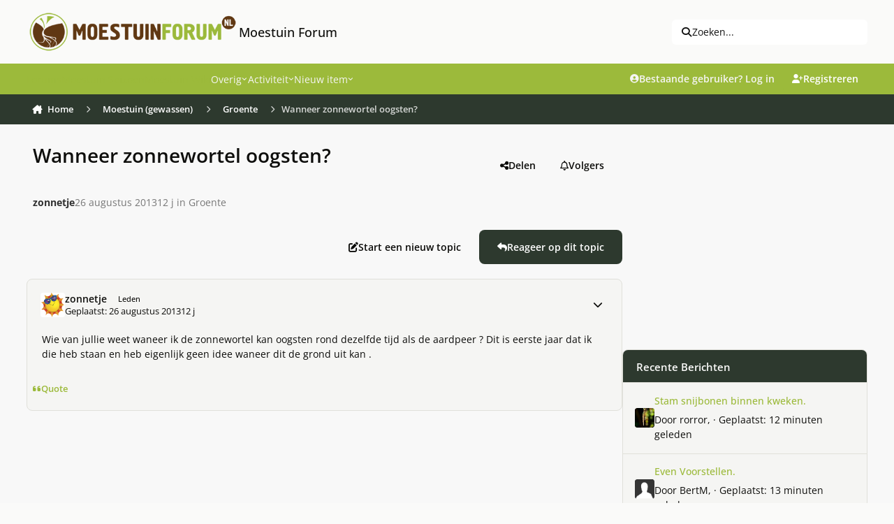

--- FILE ---
content_type: text/html; charset=UTF-8
request_url: https://www.moestuinforum.nl/reindex/reindex.php?url=https%3A%2F%2Fwww.moestuinforum.nl%2Ftopic%2F10171-wanneer-zonnewortel-oogsten%2F
body_size: -133
content:
<p style='color:red;'>Maximum of 3000 URLs per day reached. Try again tomorrow.</p><br/>

--- FILE ---
content_type: text/html; charset=utf-8
request_url: https://www.google.com/recaptcha/api2/aframe
body_size: 264
content:
<!DOCTYPE HTML><html><head><meta http-equiv="content-type" content="text/html; charset=UTF-8"></head><body><script nonce="3ow-3xuOuvx_gpc4xsewvA">/** Anti-fraud and anti-abuse applications only. See google.com/recaptcha */ try{var clients={'sodar':'https://pagead2.googlesyndication.com/pagead/sodar?'};window.addEventListener("message",function(a){try{if(a.source===window.parent){var b=JSON.parse(a.data);var c=clients[b['id']];if(c){var d=document.createElement('img');d.src=c+b['params']+'&rc='+(localStorage.getItem("rc::a")?sessionStorage.getItem("rc::b"):"");window.document.body.appendChild(d);sessionStorage.setItem("rc::e",parseInt(sessionStorage.getItem("rc::e")||0)+1);localStorage.setItem("rc::h",'1769107322376');}}}catch(b){}});window.parent.postMessage("_grecaptcha_ready", "*");}catch(b){}</script></body></html>